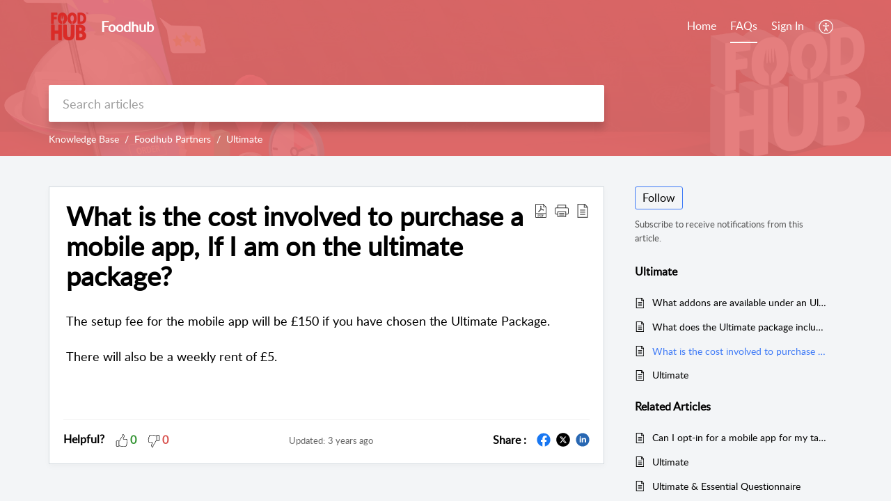

--- FILE ---
content_type: text/html;charset=UTF-8
request_url: https://helpcenter.foodhub.com/portal/en/kb/articles/what-is-the-cost-involved-to-purchase-a-mobile-app-if-i-am-on-the-ultimate-package
body_size: 8669
content:

<!DOCTYPE html>
<html id="portal_html" lang=en><head>                  
<meta http-equiv="X-UA-Compatible" content="IE=edge" /><meta name="viewport" content="width=device-width, initial-scale=1, maximum-scale=1" /><meta http-equiv="Cache-Control" content="no-cache, no-store, must-revalidate" /><meta http-equiv="Pragma" content="no-cache" />
<title>What is the cost involved to purchase a mobile app, If I am on the ultimate package?</title>
 
<meta  name="description" content="The setup fee for the mobile app will be £150 if you have chosen the Ultimate Package. There will also be a weekly rent of £5."/>
<meta  name="keywords" content="What Is The Cost Involved To Purchase A Mobile App, If I Am On The Ultimate Package? | Foodhub | Ultimate | Foodhub Partners"/>
<meta  name="twitter:card" content="summary"/>
 
<link rel="canonical" href="https://helpcenter.foodhub.com/portal/en/kb/articles/what-is-the-cost-involved-to-purchase-a-mobile-app-if-i-am-on-the-ultimate-package"/> 
<meta property="og:title" content="What is the cost involved to purchase a mobile app, If I am on the ultimate package?" />
<meta property="og:site_name" content="Foodhub" />
<meta property="og:description" content="The setup fee for the mobile app will be £150 if you have chosen the Ultimate Package. There will also be a weekly rent of £5." />
<meta property="og:type" content="article" />
<meta property="og:locale" content="en" />
<meta property="og:url" content="https://helpcenter.foodhub.com/portal/en/kb/articles/what-is-the-cost-involved-to-purchase-a-mobile-app-if-i-am-on-the-ultimate-package" />
<meta property="og:image" content="https://static.zohocdn.com/zohodeskstatic/app/fonts/female.64238bc23a5850e86c0c.svg" />
 
<link  rel="alternate" hreflang="en" href="https://helpcenter.foodhub.com/portal/en/kb/articles/what-is-the-cost-involved-to-purchase-a-mobile-app-if-i-am-on-the-ultimate-package"/>
<link  rel="alternate" hreflang="x-default" href="https://helpcenter.foodhub.com/portal/en/kb/articles/what-is-the-cost-involved-to-purchase-a-mobile-app-if-i-am-on-the-ultimate-package"/>
 
<link rel="preconnect" href="//static.zohocdn.com"><script nonce="81dc2d8ce3da537f8cac395e8f2ecdb9">var PortalInfo = JSON.parse("{\x22csp\x22:{\x22scriptSrcNonce\x22:\x2281dc2d8ce3da537f8cac395e8f2ecdb9\x22},\x22agentsLoginPageURL\x22:\x22\x22,\x22isJWTEnabled\x22:false,\x22endUsersLoginPageURL\x22:\x22\x22,\x22profileStatus\x22:null,\x22i18NLangFile\x22:\x22en_US\x22,\x22isHCDomainForInlineImageEnabled\x22:false,\x22isNewCaptchaEnabled\x22:true,\x22nimbusEditorUrl\x22:\x22static.zohocdn.com\/zoho\-desk\-editor\x22,\x22isSEOClientRenderingEnabled\x22:false,\x22isEmbedChatButtonEnabled\x22:false,\x22agentSigninIframeURL\x22:\x22https:\/\/helpcenter.foodhub.com\/support\/foodhubdesk\/ShowHomePage.do\x22,\x22isTicketExportEnabled\x22:true,\x22isRemoteAuthEnabled\x22:false,\x22isAttachmentFileTypeRestrictionEnabled\x22:true,\x22isTicketsViewCountEnabled\x22:false,\x22isCDNCustomScriptEnabled\x22:false,\x22helpCenterInfo\x22:{\x22tabs\x22:[{\x22isDefault\x22:true,\x22displayName\x22:\x22FAQs\x22,\x22name\x22:\x22Solutions\x22,\x22isVisible\x22:true},{\x22isDefault\x22:false,\x22displayName\x22:\x22Home\x22,\x22name\x22:\x22Home\x22,\x22isVisible\x22:true},{\x22isDefault\x22:false,\x22displayName\x22:\x22MyRequests\x22,\x22name\x22:\x22Cases\x22,\x22isVisible\x22:false},{\x22isDefault\x22:false,\x22displayName\x22:\x22Community\x22,\x22name\x22:\x22Community\x22,\x22isVisible\x22:true},{\x22isDefault\x22:false,\x22displayName\x22:\x22SubmitRequest\x22,\x22name\x22:\x22SubmitRequest\x22,\x22isVisible\x22:false}],\x22logoLinkBackUrl\x22:\x22\x22,\x22departmentIds\x22:[\x22354176000535361065\x22,\x22354176000358785142\x22,\x22354176000966413602\x22,\x22354176000515399057\x22,\x22354176000966302209\x22,\x22354176000995888549\x22,\x22354176000000006907\x22,\x22354176000191910524\x22,\x22354176000677464077\x22,\x22354176000339561952\x22,\x22354176000027136976\x22],\x22locale\x22:\x22en\x22,\x22isOIDCEnabled\x22:false,\x22orgId\x22:\x22681446553\x22,\x22CustomizationDetails\x22:{\x22footerHtml\x22:null,\x22headerHtml\x22:\x22\/portal\/hccustomize\/edbsn32bd936cc1e3177ab5462dc4e62303306fc1d4bfd92269803b1879da560332e160e5526f8aa7f96a0da2eb630e7a53e4\/header.html\x22,\x22css\x22:\x22\/portal\/hccustomize\/edbsn32bd936cc1e3177ab5462dc4e62303306fc1d4bfd92269803b1879da560332e160e5526f8aa7f96a0da2eb630e7a53e4\/stylesheet.css\x22,\x22customThemeId\x22:\x22354176000095608303\x22,\x22color\x22:{\x22menuBar\x22:{\x22border\x22:{\x22hex\x22:\x22#ffffff\x22,\x22opacity\x22:null},\x22normalMenu\x22:{\x22hex\x22:\x22#ffffff\x22,\x22opacity\x22:null},\x22selectedMenu\x22:{\x22hex\x22:\x22#ffffff\x22,\x22opacity\x22:null},\x22hoverMenuText\x22:null,\x22selectedMenuText\x22:null,\x22hoverMenu\x22:{\x22hex\x22:\x22#ffffff\x22,\x22opacity\x22:null},\x22normalMenuText\x22:null},\x22buttons\x22:{\x22secondary\x22:{\x22hex\x22:\x22#ffffff\x22,\x22opacity\x22:null},\x22primaryText\x22:{\x22hex\x22:\x22#ffffff\x22,\x22opacity\x22:null},\x22primary\x22:{\x22hex\x22:\x22#3e7af7\x22,\x22opacity\x22:null},\x22secondaryText\x22:{\x22hex\x22:\x22#3e7af7\x22,\x22opacity\x22:null}},\x22tab\x22:null,\x22footer\x22:{\x22background\x22:{\x22hex\x22:\x22#ffffff\x22,\x22opacity\x22:null},\x22link\x22:{\x22hex\x22:\x22#afafaf\x22,\x22opacity\x22:null},\x22text\x22:{\x22hex\x22:\x22#afafaf\x22,\x22opacity\x22:null},\x22linkHover\x22:{\x22hex\x22:\x22#3e7af7\x22,\x22opacity\x22:null}},\x22breadCrumb\x22:{\x22background\x22:null,\x22text\x22:{\x22hex\x22:\x22#ffffff\x22,\x22opacity\x22:null},\x22hoverText\x22:{\x22hex\x22:\x22#cccccc\x22,\x22opacity\x22:null}},\x22link\x22:{\x22normalText\x22:{\x22hex\x22:\x22#000000\x22,\x22opacity\x22:null},\x22selectedText\x22:{\x22hex\x22:\x22#3e7af7\x22,\x22opacity\x22:null},\x22primaryText\x22:null,\x22primaryHoverText\x22:null,\x22primarySelectedText\x22:null,\x22hoverText\x22:{\x22hex\x22:\x22#3e7af7\x22,\x22opacity\x22:null},\x22secondaryText\x22:null,\x22secondaryHoverText\x22:null},\x22header\x22:{\x22background\x22:{\x22image\x22:{\x22fileName\x22:\x22header.jpg\x22,\x22imageURL\x22:\x22https:\/\/desk.zoho.com\/portal\/api\/customThemes\/354176000095608303\/images\/7306430000000485522?portalId=edbsn32bd936cc1e3177ab5462dc4e62303305abca0530f6272d2652e260b4e798bfc\x22,\x22imageDataURI\x22:null,\x22id\x22:\x227306430000000485522\x22},\x22color\x22:{\x22hex\x22:\x22#e27070\x22,\x22opacity\x22:null},\x22endColor\x22:null,\x22enabled\x22:[\x22image\x22,\x22color\x22],\x22startColor\x22:null},\x22backgroundImage\x22:null,\x22text\x22:{\x22hex\x22:\x22#ffffff\x22,\x22opacity\x22:null},\x22backgroundEnd\x22:null,\x22textHover\x22:null,\x22backgroundStart\x22:null},\x22body\x22:{\x22middleContainer\x22:null,\x22background\x22:{\x22hex\x22:\x22#f3f5f7\x22,\x22opacity\x22:null}}},\x22themeVersionID\x22:\x22v1176819818627\x22,\x22name\x22:\x22Classic\x22,\x22font\x22:null},\x22isMultiLayoutEnabled\x22:true,\x22isZohoOneEnabled\x22:false,\x22portalName\x22:\x22foodhubdesk\x22,\x22baseDomain\x22:\x22https:\/\/desk.zoho.com\x22,\x22portalId\x22:\x22edbsn32bd936cc1e3177ab5462dc4e62303305abca0530f6272d2652e260b4e798bfc\x22,\x22KB\x22:{\x22comments\x22:{\x22uuid\x22:\x2204bd5201\-54d3\-4dc4\-9313\-6b035cbef660\x22}},\x22id\x22:\x22354176000000103069\x22,\x22isSMSAuthEnabled\x22:false,\x22preferences\x22:{\x22isKBWatchListEnabled\x22:true,\x22isAccountTicketViewable\x22:false,\x22isArticleUpdatedTimeVisible\x22:true,\x22isMultiLayoutGridViewEnabled\x22:false,\x22articleFeedbackFormOnDislike\x22:\x22hide\x22,\x22isSEONoIndexNoFollowSetAcrossAllPages\x22:false,\x22isSignUpFormCustomized\x22:false,\x22tocPosition\x22:\x22top\x22,\x22showFeedbackFormOnDislike\x22:false,\x22isTicketViewsEnabled\x22:true,\x22isCustomStatusFilterEnabled\x22:false,\x22isArticleAuthorInfoVisible\x22:false,\x22isSelfSignUp\x22:false,\x22isImageWaitEnabled\x22:true,\x22isKBEndUsersCommentEnabled\x22:false,\x22isCommunityEnabled\x22:false,\x22isKBModerationEnabled\x22:true,\x22isTocEnabled\x22:false,\x22isClientDebuggingEnabled\x22:false,\x22isPayloadEncryptionEnabled\x22:false,\x22guestUserAccessRestriction\x22:{\x22submitTicket\x22:false},\x22signupFormLayout\x22:\x22STATIC_FORM\x22,\x22isUserDeletionEnabled\x22:true,\x22isSEOSetAcrossAllPages\x22:true,\x22isHelpCenterPublic\x22:true,\x22searchScope\x22:\x22section\x22,\x22isKBCommentAttachmentsEnabled\x22:true,\x22isCommunityAtMentionEnabled\x22:true,\x22imageWaitingTime\x22:\x221000\x22,\x22isMultilingualEnabled\x22:false,\x22communityLandingPage\x22:\x22allcategory\x22,\x22isKBEnabled\x22:true,\x22isSecondaryContactsEnabled\x22:false,\x22isKBCommentsRecycleBinEnabled\x22:true,\x22isOnHoldEnabled\x22:true,\x22isContactAccountMultiMappingEnabled\x22:false,\x22isOTPBasedAuthenticationEnabled\x22:false,\x22isGamificationEnabled\x22:true,\x22isTagsEnabled\x22:true},\x22activeLocales\x22:[{\x22i18nLocaleName\x22:\x22English\x22,\x22name\x22:\x22Foodhub\x22,\x22locale\x22:\x22en\x22,\x22type\x22:\x22DEFAULT\x22,\x22status\x22:\x22ACCESIBLE_IN_HELPCENTER\x22}],\x22url\x22:\x22https:\/\/helpcenter.foodhub.com\/portal\/\x22,\x22logoUrl\x22:\x22https:\/\/contacts.zoho.com\/file?ot=8\x26t=serviceorg\x26ID=681446553\x22,\x22accountId\x22:\x2210012358631\x22,\x22locales\x22:[{\x22localeCode\x22:\x22en\x22,\x22name\x22:\x22English (United States)\x22}],\x22isDefault\x22:true,\x22name\x22:\x22Foodhub\x22,\x22favIconUrl\x22:\x22https:\/\/helpcenter.foodhub.com\/portal\/api\/helpCenters\/354176000000103069\/favIcon\/7306430000000455473?orgId=681446553\x22,\x22primaryLocale\x22:\x22en\x22},\x22hcUsersSignInIframeURL\x22:\x22https:\/\/accounts.zohoportal.com\/accounts\/signin?_sh=false\x26client_portal=true\x26servicename=ZohoSupport\x22,\x22showAgentLoginInHC\x22:false,\x22zAppsFrameUrl\x22:\x22{{uuId}}.zappsusercontent.com\x22,\x22isCPSamlEnabled\x22:false,\x22zuid\x22:\x22\x22,\x22customScript\x22:null,\x22iamDomainOfHC\x22:\x22https:\/\/accounts.zohoportal.com\x22,\x22gtmId\x22:null,\x22attachmentControl\x22:{\x22type\x22:\x22FULL_PERMISSION\x22},\x22cssforMobileOTP\x22:\x22\/portal\/css\/hc_new_signin.css\x22,\x22csrf_token\x22:\x22c140bf6f\-6038\-4ca1\-a956\-9e1a5accae62\x22,\x22nimbusThemeUrl\x22:\x22static.zohocdn.com\/helpcenter\/classic\x22,\x22sandboxDomain\x22:\x22deskportal.zoho.com\x22,\x22isTicketIdRedirectionEnabled\x22:true,\x22hcUsersSignUpRegisterScriptURL\x22:\x22\x22,\x22isSigninUsingZohoEnabled\x22:false,\x22pageSenseTrackingScript\x22:\x22https:\/\/cdn.pagesense.io\/js\/l6xuk7sn\/31721298448d477fa5447f8d3a88cd6d.js\x22,\x22isBotRequest\x22:true,\x22isGoalAnalyticsEnabled\x22:true,\x22moduleInfoMap\x22:{\x22Products\x22:{\x22changed_module_sanitized\x22:\x22products\x22,\x22changed_i18n_module\x22:\x22Products\x22,\x22changed_module\x22:\x22Products\x22,\x22changed_module_apikey\x22:\x22products\x22,\x22changed_i18n_plural_module\x22:\x22Products\x22,\x22changed_sing_module\x22:\x22Product\x22,\x22changed_plural_module\x22:\x22Products\x22,\x22changed_i18n_sing_module\x22:\x22Product\x22},\x22Solutions\x22:{\x22changed_module_sanitized\x22:\x22knowledge\-base\x22,\x22changed_i18n_module\x22:\x22Knowledge Base\x22,\x22changed_module\x22:\x22Knowledge Base\x22,\x22changed_module_apikey\x22:\x22kbCategory\x22,\x22changed_i18n_plural_module\x22:\x22Articles\x22,\x22changed_sing_module\x22:\x22Article\x22,\x22changed_plural_module\x22:\x22Articles\x22,\x22changed_i18n_sing_module\x22:\x22Article\x22},\x22Contacts\x22:{\x22changed_module_sanitized\x22:\x22contacts\x22,\x22changed_i18n_module\x22:\x22Contacts\x22,\x22changed_module\x22:\x22Contacts\x22,\x22changed_module_apikey\x22:\x22contacts\x22,\x22changed_i18n_plural_module\x22:\x22Contacts\x22,\x22changed_sing_module\x22:\x22Contact\x22,\x22changed_plural_module\x22:\x22Contacts\x22,\x22changed_i18n_sing_module\x22:\x22Contact\x22},\x22Customers\x22:{\x22changed_module_sanitized\x22:\x22customers\x22,\x22changed_i18n_module\x22:\x22Customers\x22,\x22changed_module\x22:\x22Customers\x22,\x22changed_module_apikey\x22:\x22customers\x22,\x22changed_i18n_plural_module\x22:\x22Customers\x22,\x22changed_sing_module\x22:\x22Customer\x22,\x22changed_plural_module\x22:\x22Customers\x22,\x22changed_i18n_sing_module\x22:\x22Customer\x22},\x22Community\x22:{\x22changed_module_sanitized\x22:\x22community\x22,\x22changed_i18n_module\x22:\x22Community\x22,\x22changed_module\x22:\x22Community\x22,\x22changed_module_apikey\x22:\x22community\x22,\x22changed_i18n_plural_module\x22:\x22Community\x22,\x22changed_sing_module\x22:\x22Community\x22,\x22changed_plural_module\x22:\x22Community\x22,\x22changed_i18n_sing_module\x22:\x22Community\x22},\x22Cases\x22:{\x22changed_module_sanitized\x22:\x22tickets\x22,\x22changed_i18n_module\x22:\x22Tickets\x22,\x22changed_module\x22:\x22Tickets\x22,\x22changed_module_apikey\x22:\x22tickets\x22,\x22changed_i18n_plural_module\x22:\x22Tickets\x22,\x22changed_sing_module\x22:\x22Ticket\x22,\x22changed_plural_module\x22:\x22Tickets\x22,\x22changed_i18n_sing_module\x22:\x22Ticket\x22},\x22Accounts\x22:{\x22changed_module_sanitized\x22:\x22accounts\x22,\x22changed_i18n_module\x22:\x22Accounts\x22,\x22changed_module\x22:\x22Accounts\x22,\x22changed_module_apikey\x22:\x22accounts\x22,\x22changed_i18n_plural_module\x22:\x22Accounts\x22,\x22changed_sing_module\x22:\x22Account\x22,\x22changed_plural_module\x22:\x22Accounts\x22,\x22changed_i18n_sing_module\x22:\x22Account\x22}},\x22helpCentreIamDomain\x22:\x22https:\/\/accounts.zohoportal.com\x22,\x22hcUsersForgotPwdIframeURL\x22:\x22https:\/\/accounts.zohoportal.com\/accounts\/password\/forgot?_sh=false\x26_embed=true\x26client_portal=true\x26servicename=ZohoSupport\x26_hn=true\x22,\x22isNewAPIForKB\x22:true,\x22isCustomerHappinessEnabled\x22:true,\x22editorVersion\x22:\x225.3.9\x22,\x22agentForgotPwdURL\x22:\x22https:\/\/accounts.zoho.com\/password?servicename=ZohoSupport\x26serviceurl=%2Fsupport%2Ffoodhubdesk\x26service_language=en\x22,\x22editorUrl\x22:\x22https:\/\/static.zohocdn.com\/zoho\-desk\-editor\/EV5.3.9\/js\/ZohoDeskEditor.js\x22,\x22serviceName\x22:\x22ZohoSupport\x22,\x22isFolderPermalinkEnabled\x22:false,\x22userId\x22:\x22\x22,\x22accountsUrls\x22:{\x22forgotPasswordIframeUrl\x22:\x22https:\/\/helpcenter.foodhub.com\/accounts\/p\/10012358631\/password?servicename=ZohoSupport\x22,\x22logoutUrl\x22:\x22https:\/\/helpcenter.foodhub.com\/portal?logout=true\x26servicename=ZohoSupport\x22,\x22signInIframeUrl\x22:\x22https:\/\/helpcenter.foodhub.com\/accounts\/p\/10012358631\/signin?servicename=ZohoSupport\x22,\x22reloginUrl\x22:\x22https:\/\/helpcenter.foodhub.com\/accounts\/p\/10012358631\/account\/v1\/relogin?servicename=ZohoSupport\x22},\x22defaultDepId\x22:\x22354176000000006907\x22,\x22isFederatedLoginEnabled\x22:true,\x22isFreePlan\x22:false,\x22agentInterfaceIamDomain\x22:\x22https:\/\/accounts.zoho.com\x22}")

function inIframe(){try{return window.self!==window.top}catch(n){return!0}}var loadingInIframe=inIframe()
try{if(loadingInIframe){var parentWindow=window.parent||{},portalPortalInfo=parentWindow.PortalInfo||{},parentHelpcenterInfo=portalPortalInfo.helpCenterInfo||{},parentPortalUrl=parentHelpcenterInfo.url,helpCenterInfo=PortalInfo.helpCenterInfo||{}
if(helpCenterInfo.url==parentPortalUrl){var hcCustomizationTemp=void 0===parentWindow.hcCustomization?!1:parentWindow.hcCustomization
!hcCustomizationTemp&&window.parent.location.reload()}}}catch(e){console.log("Couldn't access parent page")};
var deploymentType = "US";
var isPortalMarketPlaceEnabled = "false";
var cdnDomain = {
portalJs : "//static.zohocdn.com\/helpcenter\/classic/",
portalCss : "//static.zohocdn.com\/helpcenter\/classic/",
portalImages : "//static.zohocdn.com\/helpcenter\/classic/",
portalFonts : "//static.zohocdn.com\/helpcenter\/classic/"
}
var awsDomain={
portalJs : "//static.zohocdn.com\/helpcenter\/classic/",
portalCss : "//static.zohocdn.com\/helpcenter\/classic/",
portalImages : "//static.zohocdn.com\/helpcenter\/classic/",
portalFonts : "//static.zohocdn.com\/helpcenter\/classic/"
}
PortalInfo [ "nimbusCDNFingerprints" ] = {"header.js":"header.2b5778325b10c5abd064_.js","customScript.js":"customScript.d5a871ba6523b3779511_.js","articleDetail.js":"articleDetail.cdf28047a2b124bbb751_.js","articles.js":"articles.8017f7120c4a897d31c2_.js","clonerepo.js":"clonerepo.c3ffb6623bc79276dfc4.js","community.js":"community.f3697def741fec8d6ccb_.js","modalwidget.js":"modalwidget.c7072373649d3ddc1f4d_.js","editorInit.js":"editorInit.4244bad058bd79231ec9.js","d3.js":"d3.30021d67a0d610173d29.js","react.js":"react.vendor.0a48cd3eb89bbe20219a_.js","widget.js":"widget.a71e355da229d1c4bbc0_.js","mpwidget.js":"mpwidget.37c3ab3182200f11191e_.js","article.js":"article.673c7b2551bcb2b57107_.js","widgets.js":"widgets.79c4e5fed7ce6fa9cfae_.js","main.js":"main.4e78637e3d520d1ae0e2_.js","topics.js":"topics.e79dfeb68fcdd5eace3a_.js","contributors.js":"contributors.05c56ac6e8e1941ab44e_.js","profile.js":"profile.5a1e49e6bb7498b4ab1d_.js","ticket.js":"ticket.b26998cde65e371b027d_.js","vendor.js":"vendor.72bfdbd689aadd1621a4_.js","mpextensionconfig.js":"mpextensionconfig.953b3d21d8c8d24ef446_.js","icon.js":"icon.717c4cb88b6ccfdbff99_.js","search.js":"search.c4fb1f7cce1fe6f564ad_.js","runtime~main.js":"runtime~main.1864329049695c79080b_.js","runtime~widget.js":"runtime~widget.be72c640a30b3e321541_.js","authorizationPage.js":"authorizationPage.26327451683183eedd03_.js","module.js":"module.c3fd88cfc7e42d94b373_.js","articleComment.js":"articleComment.58ce7b776681376ade47_.js","ZohoCharts.min.js":"ZohoCharts.min.89bd345183042d560e39.js","security.min.js":"security.min.96f5b4152fee1f3a3ac2.js","customScriptTn.js":"customScriptTn.3f2b8882088b51cc205f_.js"};
PortalInfo [ "nimbusCDNFingerprintsCSS" ] = {"articleComment.css":"articleComment.58ce7b776681376ade47_.css","community.css":"community.f3697def741fec8d6ccb_.css","main.css":"main.4e78637e3d520d1ae0e2_.css","zohohckbarticlenotes.css":"zohohckbarticlenotes.8b286cc8a728307ce2d7.css","search.css":"search.c4fb1f7cce1fe6f564ad_.css","modalwidget.css":"modalwidget.c7072373649d3ddc1f4d_.css","articles.css":"articles.8017f7120c4a897d31c2_.css","mpwidget.css":"mpwidget.37c3ab3182200f11191e_.css","mpextensionconfig.css":"mpextensionconfig.953b3d21d8c8d24ef446_.css","header.css":"header.2b5778325b10c5abd064_.css","print.css":"print.a2bd8b3813a692be8945.css","module.css":"module.c3fd88cfc7e42d94b373_.css","widgets.css":"widgets.79c4e5fed7ce6fa9cfae_.css","articleDetail.css":"articleDetail.cdf28047a2b124bbb751_.css","article.css":"article.673c7b2551bcb2b57107_.css","authorizationPage.css":"authorizationPage.26327451683183eedd03_.css","topics.css":"topics.e79dfeb68fcdd5eace3a_.css","showoriginal.css":"showoriginal.90dc7f13f3ad5280cd0b.css","profile.css":"profile.5a1e49e6bb7498b4ab1d_.css","ticket.css":"ticket.b26998cde65e371b027d_.css","kbeditorinner.css":"kbeditorinner.b049dd8bdf7d9fa2196b.css","hc_authentication.css":"hc_authentication.0079561f1ea082012434.css","contributors.css":"contributors.05c56ac6e8e1941ab44e_.css"} || {};
Object.assign ( PortalInfo [ "nimbusCDNFingerprints" ] || {}, {"header.js":"header.2b5778325b10c5abd064_.js","customScript.js":"customScript.d5a871ba6523b3779511_.js","articleDetail.js":"articleDetail.cdf28047a2b124bbb751_.js","articles.js":"articles.8017f7120c4a897d31c2_.js","clonerepo.js":"clonerepo.c3ffb6623bc79276dfc4.js","community.js":"community.f3697def741fec8d6ccb_.js","modalwidget.js":"modalwidget.c7072373649d3ddc1f4d_.js","editorInit.js":"editorInit.4244bad058bd79231ec9.js","d3.js":"d3.30021d67a0d610173d29.js","react.js":"react.vendor.0a48cd3eb89bbe20219a_.js","widget.js":"widget.a71e355da229d1c4bbc0_.js","mpwidget.js":"mpwidget.37c3ab3182200f11191e_.js","article.js":"article.673c7b2551bcb2b57107_.js","widgets.js":"widgets.79c4e5fed7ce6fa9cfae_.js","main.js":"main.4e78637e3d520d1ae0e2_.js","topics.js":"topics.e79dfeb68fcdd5eace3a_.js","contributors.js":"contributors.05c56ac6e8e1941ab44e_.js","profile.js":"profile.5a1e49e6bb7498b4ab1d_.js","ticket.js":"ticket.b26998cde65e371b027d_.js","vendor.js":"vendor.72bfdbd689aadd1621a4_.js","mpextensionconfig.js":"mpextensionconfig.953b3d21d8c8d24ef446_.js","icon.js":"icon.717c4cb88b6ccfdbff99_.js","search.js":"search.c4fb1f7cce1fe6f564ad_.js","runtime~main.js":"runtime~main.1864329049695c79080b_.js","runtime~widget.js":"runtime~widget.be72c640a30b3e321541_.js","authorizationPage.js":"authorizationPage.26327451683183eedd03_.js","module.js":"module.c3fd88cfc7e42d94b373_.js","articleComment.js":"articleComment.58ce7b776681376ade47_.js","ZohoCharts.min.js":"ZohoCharts.min.89bd345183042d560e39.js","security.min.js":"security.min.96f5b4152fee1f3a3ac2.js","customScriptTn.js":"customScriptTn.3f2b8882088b51cc205f_.js"} );
window.isAWSEnabled = false;
/* 			window.addCDNExpireCookie=function(){if("undefined"==typeof navigator||navigator.onLine){var n=new Date,t=new Date(n);t.setDate(n.getDate()+1),document.cookie="aws_cdn_failed=1;expires="+t.toGMTString()}},
window.isAWSCDNUrl=function(n,t){var i=window.awsDomain[t];return!(!i||-1===n.indexOf(i))},
window.onNotifyError=function(n,t){if(isAWSCDNUrl(n,t)){addCDNExpireCookie();location.reload(!0)}},
window.isAWSCDNFailed=function(){var n=document.cookie.match("aws_cdn_failed=(.*?)(;|$)");return!!n&&"1"===unescape(n[1])},
*/			window.getStaticDomain=function(){var n=cdnDomain;return window.staticDomain?Object.assign?Object.assign({},window.staticDomain,n):Object.keys(n).reduce(function(t,i){return t[i]=n[i],t},window.staticDomain):n},
window.makeRequest=function(n,t){return new Promise(function(i,e){var o=new XMLHttpRequest;o.open(n,t),o.onload=function(){this.status>=200&&this.status<300?i(o.response):e({status:this.status,statusText:o.statusText})},o.send()})},
window.staticDomain=getStaticDomain();

if(!window.Promise){var setTimeoutFunc=setTimeout;function noop(){}function bind(e,n){return function(){e.apply(n,arguments)}}function handle(e,n){for(;3===e._state;)e=e._value;0!==e._state?(e._handled=!0,Promise._immediateFn(function(){var t=1===e._state?n.onFulfilled:n.onRejected;if(null!==t){var o;try{o=t(e._value)}catch(e){return void reject(n.promise,e)}resolve(n.promise,o)}else(1===e._state?resolve:reject)(n.promise,e._value)})):e._deferreds.push(n)}function resolve(e,n){try{if(n===e)throw new TypeError("A promise cannot be resolved with itself.");if(n&&("object"==typeof n||"function"==typeof n)){var t=n.then;if(n instanceof Promise)return e._state=3,e._value=n,void finale(e);if("function"==typeof t)return void doResolve(bind(t,n),e)}e._state=1,e._value=n,finale(e)}catch(n){reject(e,n)}}function reject(e,n){e._state=2,e._value=n,finale(e)}function finale(e){2===e._state&&0===e._deferreds.length&&Promise._immediateFn(function(){e._handled||Promise._unhandledRejectionFn(e._value)});for(var n=0,t=e._deferreds.length;n<t;n++)handle(e,e._deferreds[n]);e._deferreds=null}function Handler(e,n,t){this.onFulfilled="function"==typeof e?e:null,this.onRejected="function"==typeof n?n:null,this.promise=t}function doResolve(e,n){var t=!1;try{e(function(e){t||(t=!0,resolve(n,e))},function(e){t||(t=!0,reject(n,e))})}catch(e){if(t)return;t=!0,reject(n,e)}}window.Promise=function e(n){if(!(this instanceof e))throw new TypeError("Promises must be constructed via new");if("function"!=typeof n)throw new TypeError("not a function");this._state=0,this._handled=!1,this._value=void 0,this._deferreds=[],doResolve(n,this)};var _proto=Promise.prototype;_proto.catch=function(e){return this.then(null,e)},_proto.then=function(e,n){var t=new this.constructor(noop);return handle(this,new Handler(e,n,t)),t},Promise.all=function(e){return new Promise(function(n,t){if(!e||void 0===e.length)throw new TypeError("Promise.all accepts an array");var o=Array.prototype.slice.call(e);if(0===o.length)return n([]);var r=o.length;function i(e,s){try{if(s&&("object"==typeof s||"function"==typeof s)){var c=s.then;if("function"==typeof c)return void c.call(s,function(n){i(e,n)},t)}o[e]=s,0==--r&&n(o)}catch(e){t(e)}}for(var s=0;s<o.length;s++)i(s,o[s])})},Promise.resolve=function(e){return e&&"object"==typeof e&&e.constructor===Promise?e:new Promise(function(n){n(e)})},Promise.reject=function(e){return new Promise(function(n,t){t(e)})},Promise.race=function(e){return new Promise(function(n,t){for(var o=0,r=e.length;o<r;o++)e[o].then(n,t)})},Promise._immediateFn="function"==typeof setImmediate&&function(e){setImmediate(e)}||function(e){setTimeoutFunc(e,0)},Promise._unhandledRejectionFn=function(e){"undefined"!=typeof console&&console&&console.warn("Possible Unhandled Promise Rejection:",e)}}
var headerHtmlPromise, footerHtmlPromise;
var customizationObj= PortalInfo.helpCenterInfo.CustomizationDetails || {};
if(customizationObj.headerHtml){
headerHtmlPromise= makeRequest('GET',customizationObj.headerHtml)//No I18N
}
if(customizationObj.footerHtml){
footerHtmlPromise= makeRequest('GET',customizationObj.footerHtml)//No I18N
}</script><link href="https://helpcenter.foodhub.com/portal/api/helpCenters/354176000000103069/favIcon/7306430000000455473?orgId=681446553" TYPE='IMAGE/X-ICON' REL='SHORTCUT ICON'/>
<link rel="stylesheet" type="text/css" integrity="sha384-cv/IQ9bSK6Ymtc46c0V/wrDabmwp2t6DqB9q/ty4O+VfpyN+lU5ESW5ergn1K0D/" crossorigin="anonymous" href="//static.zohocdn.com/helpcenter/classic/css/main.4e78637e3d520d1ae0e2_.css"></link>
<style id="customCss"></style>

<link id="customStyleSheet" href="/portal/hccustomize/edbsn32bd936cc1e3177ab5462dc4e62303306fc1d4bfd92269803b1879da560332e160e5526f8aa7f96a0da2eb630e7a53e4/stylesheet.css" rel="stylesheet" type="text/css" />
<script type="text/javascript" nonce="81dc2d8ce3da537f8cac395e8f2ecdb9" integrity="sha384-Q7/Yr/2TO46oYNB3uQ4uE/TYh2fMoAH/aGCKNIqIGCptCr54FIJ0rBi1MCk83Ozp" crossorigin="anonymous"  src="//static.zohocdn.com/helpcenter/classic/js/react.vendor.0a48cd3eb89bbe20219a_.js"></script>
<script type="text/javascript" nonce="81dc2d8ce3da537f8cac395e8f2ecdb9" integrity="sha384-xdVuD/SSHyC04EfOfHUTp93zV5EyKRx0aZ7VdkwwDod8veD+NUEP2Z2q/uDq6bIB" crossorigin="anonymous" src="//static.zohocdn.com/helpcenter/classic/js/vendor.72bfdbd689aadd1621a4_.js"></script>
<script type="text/javascript" nonce="81dc2d8ce3da537f8cac395e8f2ecdb9" integrity="sha384-3RW6kAqEfaMfaNmgLzotD48OTRM0YyYdhVj1QyOJ7jCkyWlfLQf/DF29NRIaBXfu" crossorigin="anonymous" src="//static.zohocdn.com/helpcenter/classic/js/main.4e78637e3d520d1ae0e2_.js"></script>
<script type="text/javascript" nonce="81dc2d8ce3da537f8cac395e8f2ecdb9" integrity="sha384-+SNexMhOmQxT0j0HVwSJR0BMyeVLl0y9GnTnbxIiKwvOFA9LqGfr/2oGJ0W829gL" crossorigin="anonymous" src="//static.zohocdn.com/helpcenter/classic/js/runtime~main.1864329049695c79080b_.js"></script>
<script type="text/javascript" nonce="81dc2d8ce3da537f8cac395e8f2ecdb9" integrity="sha384-DrvsVZb++OY91vzvYvTIUKDTs/nqJUHX0NumSwE0tPkpJH81ckmJo965dcCeVEyy" crossorigin="anonymous" src="//static.zohocdn.com/helpcenter/classic/i18n/en_US.35d9c3e84fce4a1f80d9.js"></script></head><body class="body"><div id="container"/>
<h1>What is the cost involved to purchase a mobile app, If I am on the ultimate package?</h1>

<div id="seoBodyContent"><div><div><h1>What is the cost involved to purchase a mobile app, If I am on the ultimate package?</h1></div>
<div><span><div><span id="docs-internal-guid-510451c7-7fff-175b-3e62-8c3a16566e14"><p style="line-height: 1.38; margin-top: 0pt; margin-bottom: 0pt" dir="ltr"><span style="font-size: 10pt; color: rgb(0, 0, 0); font-variant-numeric: normal; vertical-align: baseline; white-space: pre-wrap"><span style="font-size: 18px; line-height: normal" class="size">The setup fee for the mobile app will be £150 if you have chosen the Ultimate Package.</span></span><span style="font-size: 18px; line-height: normal" class="size"><br /></span></p><div dir="ltr"><span style="font-size: 18px; line-height: normal" class="size"><br /></span></div><div dir="ltr"><span style="font-size: 10pt; color: rgb(0, 0, 0); font-variant-numeric: normal; vertical-align: baseline; white-space: pre-wrap"><span style="font-size: 18px; line-height: normal" class="size">There will also be a weekly rent of £5.</span></span><span style="font-size: 18px; line-height: normal" class="size"><br /></span></div><div><span style="font-size: 10pt; color: rgb(0, 0, 0); font-variant-numeric: normal; vertical-align: baseline; white-space: pre-wrap"><span style="font-size: 18px; line-height: normal" class="size"><br /></span></span></div></span></div><div><br /></div></span><div>
</div>
<ul></ul>
<ul><li><h1>Related Articles</h1></li>
<li><a href="https://helpcenter.foodhub.com/portal/en/kb/articles/ultimate-questionnaire" rel="noopener" target="_blank" ><h2>Ultimate </h2></a><div><span>What do you need to pay, if you choose to downgrade from Ultimate to Essentials? There are no charges to downgrade the package however you will not be able to access the same set of features which you enjoyed in the ultimate package How do I ...</span></div></li>
<li><a href="https://helpcenter.foodhub.com/portal/en/kb/articles/can-i-opt-in-for-a-mobile-app-for-my-takeaway-if-i-am-on-the-essential-package" rel="noopener" target="_blank" ><h2>Can I opt-in for a mobile app for my takeaway if I am on the Essential package?</h2></a><div><span>No, you will not be eligible to purchase a mobile app for the takeaway. If you would like to opt in for a mobile app you will have to upgrade to the Ultimate package</span></div></li>
<li><a href="https://helpcenter.foodhub.com/portal/en/kb/articles/ultimate-essential-questionnaire" rel="noopener" target="_blank" ><h2>Ultimate &amp; Essential Questionnaire</h2></a><div><span>Why can I not use a different merchant service? Datman is the payment merchant service tied with Foodhub. It is mandatory to have Datman signed up as FoodHub doesn&#39;t support any other payment merchant services. How much is the transaction fee charged ...</span></div></li>
<li><a href="https://helpcenter.foodhub.com/portal/en/kb/articles/what-does-the-ultimate-package-include" rel="noopener" target="_blank" ><h2>What does the Ultimate package include?</h2></a><div><span>Online Order Website: You can take online orders with your very own website built for your business. Foodhub uses the latest technology to build a professional, mobile-friendly and responsive design to get your restaurant taking online orders quickly ...</span></div></li>
<li><a href="https://helpcenter.foodhub.com/portal/en/kb/articles/how-do-i-upgrade-my-package-from-essentials-to-ultimate" rel="noopener" target="_blank" ><h2>How do I upgrade my package from Essentials to Ultimate?</h2></a><div><span>Please call the customer service phone number - 01782444282, to place a request to upgrade your package.</span></div></li>
</ul>
</div> 
<script nonce="81dc2d8ce3da537f8cac395e8f2ecdb9">renderApp && renderApp();</script>
</body></html>

--- FILE ---
content_type: text/css;charset=UTF-8
request_url: https://helpcenter.foodhub.com/portal/hccustomize/edbsn32bd936cc1e3177ab5462dc4e62303306fc1d4bfd92269803b1879da560332e160e5526f8aa7f96a0da2eb630e7a53e4/stylesheet.css
body_size: 108
content:
.TicketFormLeftContainer__formfooter{
Display:none
}
  .TicketFormLeftContainer__part{
Pointer-events:none;


--- FILE ---
content_type: text/css;charset=UTF-8
request_url: https://static.zohocdn.com/helpcenter/classic/css/zohohckbarticlenotes.8b286cc8a728307ce2d7.css
body_size: 256
content:
/*$Id$*/
span#KB_Editor_Container:before {
    left: 15px;
    top: 12px;
    font-size: 15px;
    position: absolute;
    font-family: 'zohodeskkbeditorinner' !important;
}
.KB_Editor_NotesBGclr,.KB_Editor_QuoteBGclr,.KB_Editor_WarningBGclr,.KB_Editor_AlertBGclr,.KB_Editor_InfoBGclr,.KB_Editor_IdeaBGclr{
	margin: 10px 0;
	position: relative;
    display: inline-block;
    padding: 10px 10px 10px 40px;
    font: 15px/20px 'ProximaNovaRegular',Arial,Helvetica,sans-serif;
}
.KB_Editor_NotesBGclr{
    background-color: #FCED9E;
    border-right: 5px solid #F2DB68;
}
span.KB_Editor_NotesBGclr:before{content: "\e902"}
.KB_Editor_WarningBGclr{
    background-color: #FCB1B1;
    border-right: 5px solid #FC8B8B;
}
span.KB_Editor_WarningBGclr:before{content: "\e900"}
.KB_Editor_AlertBGclr{
    background-color: #FFC697;
    border-right: 5px solid #F9B480;
}
span.KB_Editor_AlertBGclr:before{content: "\e901"}
.KB_Editor_InfoBGclr{
    background-color: #C1E1F4;
    border-right: 5px solid #A7D4EA;
}
span.KB_Editor_InfoBGclr:before{content: "\e903"}
.KB_Editor_IdeaBGclr{
    background-color: #BDE5D6;
    border-right: 5px solid #88D1B5;
}
span.KB_Editor_IdeaBGclr:before{content: "\e904"}
.KB_Editor_QuoteBGclr{
    background-color: #E9F1F4;
    border-right: 5px solid #D9E4E8;
}
span.KB_Editor_QuoteBGclr:before{content: "\e905"}
.KB_Editor_ImageDiscBdr{
	cursor : default;
}
#KB_Editor_Container h1,#KB_Editor_Container h2,#KB_Editor_Container h3,h1 #KB_Editor_Container,h2 #KB_Editor_Container,h3 #KB_Editor_Container {
    line-height: normal;
    margin: 0 !important;
}
h1 #KB_Editor_Container {font: bold 30px 'ProximaNovaRegular',Arial,Helvetica,sans-serif}
h2 #KB_Editor_Container {font: bold 22px 'ProximaNovaRegular',Arial,Helvetica,sans-serif}
h3 #KB_Editor_Container {font: bold 18px 'ProximaNovaRegular',Arial,Helvetica,sans-serif}

--- FILE ---
content_type: text/javascript;charset=UTF-8
request_url: https://static.zohocdn.com/helpcenter/classic/js/editorInit.4244bad058bd79231ec9.js
body_size: 1503
content:
/* $Id$ */
function ZohoDeskEditor_Init() {}
ZohoDeskEditor_Init.init = function(crmcsrfparam,crmcsrfValue,hookToOrganize) { // You can use this hook to organize the toolbar and other things
    ZohoDeskEditor_Init.version = `EV${PortalInfo.editorVersion}`;
    ZohoDeskEditor_Init.editorStaticPath = PortalInfo.nimbusEditorUrl;
    ZohoDeskEditor_Init.inlineQuotes = true;
    ZohoDeskEditor_Init.csrfCookieVal = crmcsrfparam;//SupportUI.CurrentPortal.getCSRFToken();
    ZohoDeskEditor_Init.csrfParamVal = crmcsrfValue;//SupportUI.CurrentPortal.getCSRFParamName();
    ZohoDeskEditor_Init.defaultFontSize = "12";
    ZohoDeskEditor_Init.defaultFontFamily = "ProximaNovaRegular, Arial, Helvetica, sans-serif";
    ZohoDeskEditor_Init.dropDownTopPadding = 11;
    ZohoDeskEditor_Init.dropDownLeftPadding = 5;
    ZohoDeskEditor_Init.slidebarClass = "KB_Editor_DropDown_Slidebar";
    var agt = navigator.userAgent.toLowerCase();
    ZohoDeskEditor_Init.is_ie = (agt.indexOf("ie") !== -1);
    ZohoDeskEditor_Init.is_safari = (agt.indexOf("safari") !== -1);
    ZohoDeskEditor_Init.is_opera = (agt.indexOf("opera") !== -1);
    ZohoDeskEditor_Init.is_mac = (agt.indexOf("mac") !== -1);
    ZohoDeskEditor_Init.loading = true;
    ZohoDeskEditor_Init.changedTools = ["fontfamily"];
    ZohoDeskEditor_Init.tabKeyHandling = true;
    var loc_Protocol = window.location.protocol;
    var serverNamePref = "";
    var domain = "com";
    var serverNameSuff = "";
    var serverMiddile = ".zohostatic.";
    var deploymentType= window.deploymentType || "US";
    if(deploymentType.indexOf("SKY") > -1){
        serverMiddile = ".skydeskstatic.";
        domain = "jp";
    }
    if(deploymentType === "SKYSTAGE"){
        serverNameSuff = ".stage";
    }
    if(deploymentType.indexOf("RO") > -1){
        serverNameSuff = "-ro";
    }
    if(["LOC","DEV"].indexOf(deploymentType) > -1){
        serverNamePref = "local";
    }
    if(deploymentType === "CN"){
        domain += ".cn";
    }
    if(deploymentType === "EU"){
        domain = "eu";
    }
        ZohoDeskEditor_Init.jsurl = loc_Protocol + "//" + serverNamePref + "js" + serverNameSuff + serverMiddile + domain + "/zde/" + ZohoDeskEditor_Init.version + "/js/";
        ZohoDeskEditor_Init.cssurl = loc_Protocol + "//" + serverNamePref + "css" + serverNameSuff + serverMiddile + domain + "/zde/" + ZohoDeskEditor_Init.version + "/css/";
        ZohoDeskEditor_Init.imgurl = loc_Protocol + "//" + serverNamePref + "img" + serverNameSuff + serverMiddile + domain + "/zde/" + ZohoDeskEditor_Init.version + "/images/";

    if( ZohoDeskEditor_Init.editorStaticPath ){ // need to remove this check after cdn build move.
        ZohoDeskEditor_Init.jsurl = loc_Protocol + "//" + ZohoDeskEditor_Init.editorStaticPath + "/"+ ZohoDeskEditor_Init.version + "/js/";
        ZohoDeskEditor_Init.cssurl = loc_Protocol + "//" + ZohoDeskEditor_Init.editorStaticPath + "/"+ ZohoDeskEditor_Init.version + "/css/";
        ZohoDeskEditor_Init.imgurl = loc_Protocol + "//" + ZohoDeskEditor_Init.editorStaticPath + "/"+ ZohoDeskEditor_Init.version + "/images/";
    }

    ZohoDeskEditor_Init.toolbarOrder = [
            ["bold", "Bold (Ctrl+B)", "#KBEditortools_txtbold", "KBEditortools-txtbold"],
            ["italic", "Italic (Ctrl+I)", "#KBEditortools_txtitalic", "KBEditortools-txtitalic"],
            ["underline", "Underline (Ctrl+U)", "#KBEditortools_txtunderline", "KBEditortools-txtunderline"],
            ["forecolor", "Font color", "#KBEditortools_clrpick", "KBEditortools-clrpick"],
            ["backcolor", "Background color", "#KBEditortools_bgclr", "KBEditortools-bgclr"],
            ["fontSize", "Font size", "#KBEditortools_block_down_arrow", "KB_Editor_Bdr_div TextSize_Type"],
            ["alignoptions", "Align", "#KBEditortools_align_left", "KBEditortools-align-left"],
            ["listoptions", "Lists", "#KBEditortools_list_round", "KBEditortools-list-round"],
            ["indentoptions", "Indent", "#KBEditortools_increaseindent", "KBEditortools-increaseindent"],
            ["attach", "Insert image", "#KBEditortools_insertimage", "KBEditortools-insertimage"],
            ["removeFormat", "Clear formatting", "#KBEditortools_clr", "KBEditortools-clr"],
            ["insertoptions", "Insert options", "#KBEditortools_block_down_arrow", "KB_Editor_Bdr_div Insert_Type"],
            ["styletext", "Text Style", "#KBEditortools_txtbgclr", "KBEditortools-txtbgclr"],
            ["plaintext", "Plain text", "#KBEditortools_arrow", "KB_Editor_PlainText KB_Editor_FullScreen"]
    ];




    ZohoDeskEditor_Init.heading = [{
            "htm": "Heading 1",
            "datAttr": "h1"
        },
        {
            "htm": "Heading 2",
            "datAttr": "h2"
        },
        {
            "htm": "Heading 3",
            "datAttr": "h3"
        },
        {
            "htm": "Normal",
            "datAttr": "p"
        }
    ];
    ZohoDeskEditor_Init.insertoptions = [{
            "htm": "Insert link",
            "datAttr": "link",
            "iconClass":"KBEditortools-insertlink",
            "svgId" : "#KBEditortools_insertlink"
        },
        {
            "htm": "Remove link",
            "datAttr": "unlink",
            "iconClass":"KBEditortools-removelink",
            "svgId" : "#KBEditortools_removelink"

        },
        {
            "htm": "Insert HTML",
            "datAttr": "object",
            "iconClass":"KBEditortools-embed2",
            "svgId" : "#KBEditortools_embed_2"
        },
        {
            "htm" : "Edit HTML",
            "datAttr" : "edithtml",
            "iconClass":"KBEditortools-embed2",
            "svgId" : "#KBEditortools_embed_2"
        },
        {
            "htm": "Insert table",
            "datAttr": "table",
            "iconClass":"KBEditortools-inserttable",
            "svgId" : "#KBEditortools_inserttable"
        },
        {
            "htm": "Insert horizontal rule",
            "datAttr": "inserthorizontalrule",
            "iconClass":"KBEditortools-hr",
            "svgId" : "#KBEditortools_hr"
        },
        {
            "htm": "Insert code",
            "datAttr": "code",
            "iconClass":"KBEditortools-code",
            "svgId" : "#KBEditortools_code"
        }
    ];

    ZohoDeskEditor_Init.align = [{
            "htm": "Align left",
            "datAttr": "justifyleft",
            "iconClass":"KBEditortools-align-left",
            "svgId" : "#KBEditortools_align_left"
        },
        {
            "htm": "Align right",
            "datAttr": "justifyright",
            "iconClass":"KBEditortools-align-right",
            "svgId" : "#KBEditortools_align_right"
        },
        {
            "htm": "Align justify",
            "datAttr": "justifyfull",
            "iconClass":"KBEditortools-align-justify",
            "svgId" : "#KBEditortools_align_justify"
        },
        {
            "htm": "Align center",
            "datAttr": "justifycenter",
            "iconClass":"KBEditortools-align-center",
            "svgId" : "#KBEditortools_align_center"
        }
    ];
    ZohoDeskEditor_Init.list = [{
            "htm": "Bullets",
            "datAttr": "insertunorderedlist",
            "iconClass":"KBEditortools-list-round",
            "svgId" : "#KBEditortools_list_round"
        },
        {
            "htm": "Numbering",
            "datAttr": "insertorderedlist",
            "iconClass":"KBEditortools-list-number",
            "svgId" : "#KBEditortools_list_number"
        }
    ];

    ZohoDeskEditor_Init.indent = [{
            "htm": "Increase indent",
            "datAttr": "indent",
            "iconClass":"KBEditortools-increaseindent",
            "svgId" : "#KBEditortools_increaseindent"
        },
        {
            "htm": "Decrease indent",
            "datAttr": "outdent",
            "iconClass":"KBEditortools-decreaseindent",
            "svgId" : "#KBEditortools_decreaseindent"
        }
    ];

    ZohoDeskEditor_Init.attachDrop = [{
            "clk": function(editor) {
                editor.uploadImage("load");
                if (ZohoDeskEditor_Init.needEditorStats) {
                    editor.updateCount("image");
                }
            },
            "htm": "Upload",
            "iconClass" : "KBEditortools-upload",
            "svgId" : "#KBEditortools_upload"
        },
        {
            "clk": function(editor) {
                editor.uploadImage("url");
                if (ZohoDeskEditor_Init.needEditorStats) {
                    editor.updateCount("image");
                }
            },
            "htm": "URL",
            "iconClass" : "KBEditortools-sphere",
            "svgId" : "#KBEditortools_sphere"
        }
    ];

    ZohoDeskEditor_Init.fontSize = [{
            "htm": "8",
            "datAttr": "1"
        },
        {
            "htm": "10",
            "datAttr": "2"
        },
        {
            "htm": "12",
            "datAttr": "3"
        },
        {
            "htm": "14",
            "datAttr": "4"
        },
        {
            "htm": "18",
            "datAttr": "5"
        },
        {
            "htm": "24",
            "datAttr": "6"
        },
        {
            "htm": "36",
            "datAttr": "7"
        }
    ];


};
ZohoDeskEditor_Init.init("crmcsrfparam","");
